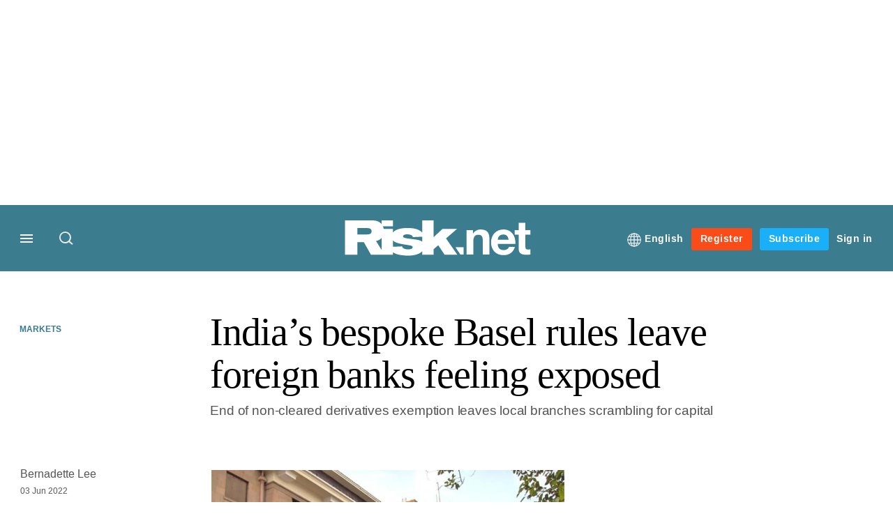

--- FILE ---
content_type: text/css
request_url: https://assets.infopro-insight.com/assets_css/bb8_assets/prod/styles/global/fonts/fonts.css
body_size: 316695
content:
@font-face {
    font-family: 'Arimo';
    font-style: bold;
    font-weight: 700;
    src: url('[data-uri]') format('woff'); 
}
@font-face {
    font-family: 'Arimo';
    font-style: normal;
    font-weight: 400;
    src: url('[data-uri]') format('woff');
}
@font-face {
    font-family: 'Arimo';
    font-style: italic;
    font-weight: 700;
    src: url('[data-uri]') format('woff');
}
@font-face {
    font-family: 'Arimo';
    font-style: italic;
    font-weight: 400;
    src: url('[data-uri]') format('woff');
}
@font-face {
    font-family: 'source_sans_probold';
    font-style: normal;
    font-weight: 700;
    src: url('[data-uri]') format('woff');
}
@font-face {
    font-family: 'source_sans_proregular';
    font-style: normal;
    font-weight: 400;
    src: url('[data-uri]') format('woff');
}
@font-face {
    font-family: 'source_sans_prolight';
    font-style: normal;
    font-weight: 200;
    src: url('[data-uri]') format('woff');
}
@font-face {
    font-family: 'Georgia Pro';
    font-style: normal;
    font-weight: 600;
    src: url('[data-uri]') format('woff');
}